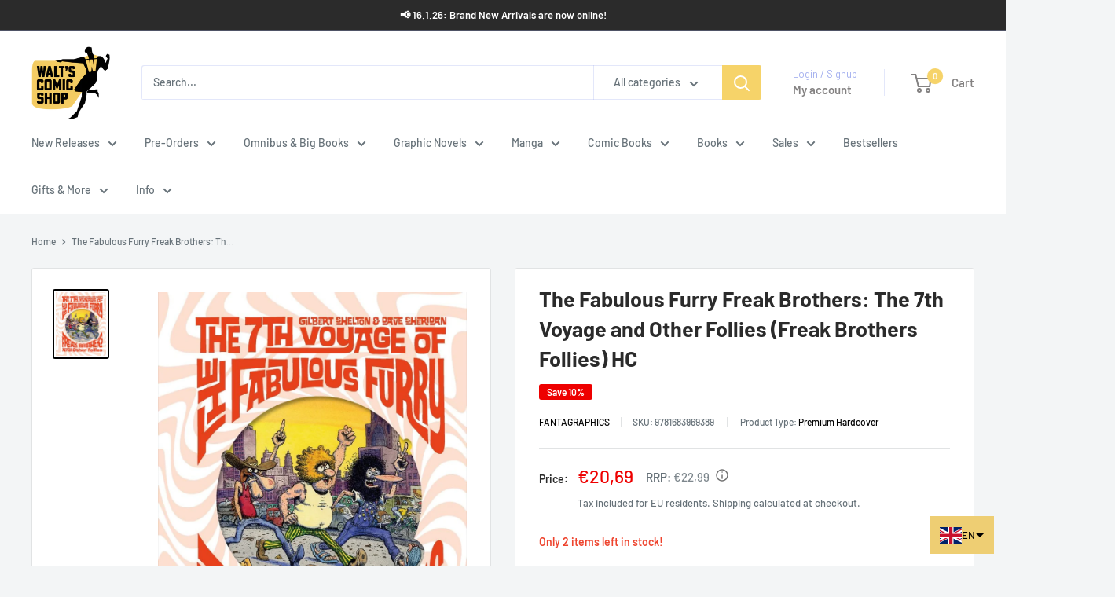

--- FILE ---
content_type: text/json
request_url: https://conf.config-security.com/model
body_size: 83
content:
{"title":"recommendation AI model (keras)","structure":"release_id=0x29:43:26:21:6b:26:68:65:34:26:4c:45:37:47:41:7a:67:60:27:73:62:7a:2d:7c:4e:2d:28:5c:21;keras;6sz5azq4yki40mwnurf5xfl86rcvhr5wklpp8pb1gwnfqe04rl43diuuzsnm0o4irg8d3m83","weights":"../weights/29432621.h5","biases":"../biases/29432621.h5"}